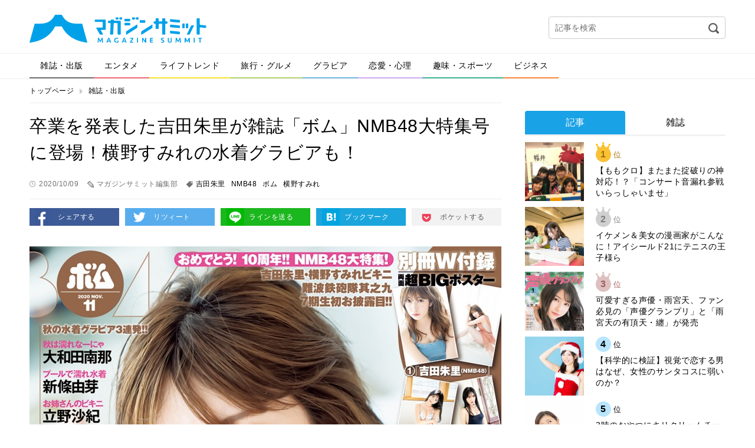

--- FILE ---
content_type: text/html; charset=UTF-8
request_url: https://editor.magazinesummit.jp/magazine/902745201009
body_size: 38450
content:
<!DOCTYPE html>
<html lang="ja">
<head>
<meta charset="UTF-8">
<meta property="og:title" content="">
<meta property="og:type" content="website">
<meta property="og:url" content="">
<meta property="og:image" content="">
<meta property="og:description" content="">
<meta property="og:locale" content="ja_JP">
<meta property="og:site_name" content="">
<meta property="og:type" content="article">
<meta property="og:title" content="卒業を発表した吉田朱里が雑誌「ボム」NMB48大特集号に登場！横野すみれの水着グラビアも！">
<meta property="og:description" content="アイドルグループNMB48のメンバー・吉田朱里さん、横野すみれさんが、10月9日発売の雑誌「ボム」11月号に登場しました！ 吉田朱里さんは大阪府出身の現在24歳。2010年からグループの初期メンバーとして活躍。2018年からはファッション誌「Ray」の専属モデルも務めています。今年8月、グループからの卒業を発表しました。">
<meta property="og:url" content="https://editor.magazinesummit.jp/magazine/902745201009">
<meta property="og:site_name" content="マガジンサミット">
<meta property="og:image" content="https://contents.magazinesummit.jp/_wp/wp-content/uploads/2020/10/1009bomb-1.jpg">
<meta property="article:published_time" content="2020-10-09T10:26:42Z">
<meta property="article:modified_time" content="2020-10-09T10:26:42Z">
<meta property="og:image:secure_url" content="https://contents.magazinesummit.jp/_wp/wp-content/uploads/2020/10/1009bomb-1.jpg">
<meta name="description" content="アイドルグループNMB48のメンバー・吉田朱里さん、横野すみれさんが、10月9日発売の雑誌「ボム」11月号に登場しました！ 吉田朱里さんは大阪府出身の現在24歳。2010年からグループの初期メンバーとして活躍。2018年からはファッション誌「Ray」の専属モデルも務めています。今年8月、グループからの卒業を発表しました。 同誌の吉田さんのグラビアは10年前のNMB48ボム初表紙の舞台となった大阪城とラグジュアリーなホテルで撮影。">
<meta name="google-site-verification" content="GySTpLFBHvpbUq1dFkDTaMUh8-YAh_PMes88630uxew">
<meta name="keywords" content="吉田朱里,nmb48,ボム,横野すみれ">
<meta name="robots" content="max-image-preview:large">
<meta name="twitter:card" content="summary_large_image">
<meta name="twitter:description" content="アイドルグループNMB48のメンバー・吉田朱里さん、横野すみれさんが、10月9日発売の雑誌「ボム」11月号に登場しました！ 吉田朱里さんは大阪府出身の現在24歳。2010年からグループの初期メンバーとして活躍。2018年からはファッション誌「Ray」の専属モデルも務めています。今年8月、グループからの卒業を発表しました。">
<meta name="twitter:image" content="https://contents.magazinesummit.jp/_wp/wp-content/uploads/2020/10/1009bomb-1.jpg">
<meta name="twitter:site" content="マガジンサミット">
<meta name="twitter:title" content="卒業を発表した吉田朱里が雑誌「ボム」NMB48大特集号に登場！横野すみれの水着グラビアも！">
<meta name="viewport" content="width=device-width">
<title>卒業を発表した吉田朱里が雑誌「ボム」NMB48大特集号に登場！横野すみれの水着グラビアも！ | マガジンサミット</title>
<link rel="dns-prefetch" href="//secure.gravatar.com">
<link rel="dns-prefetch" href="//ajax.googleapis.com">
<link rel="dns-prefetch" href="//html5shim.googlecode.com">
<link rel="dns-prefetch" href="//v0.wordpress.com">
<link rel="dns-prefetch" href="/_wp/wp-content/plugins/wp-pagenavi/pagenavi-css.css">
<link rel="dns-prefetch" href="/_wp/wp-content/themes/magazine-summit-pc/assets/css/slick.css">
<link rel="dns-prefetch" href="/_wp/wp-content/themes/magazine-summit-pc/assets/css/slick-theme.css">
<link rel="dns-prefetch" href="/_wp/wp-content/themes/magazine-summit-pc/style.css">
<link rel="dns-prefetch" href="/_wp/wp-content/plugins/jetpack/css/jetpack.css">
<link rel="shortcut icon" href="https://editor.magazinesummit.jp/_wp/wp-content/themes/magazine-summit-pc/assets/img/favicon.ico" type="image/vnd.microsoft.icon">
<link rel="canonical" href="https://editor.magazinesummit.jp/magazine/902745201009">
<link rel="stylesheet" href="/_wp/wp-content/plugins/wp-pagenavi/pagenavi-css.css" type="text/css" media="all">
<link rel="stylesheet" href="/_wp/wp-content/themes/magazine-summit-pc/assets/css/slick.css" type="text/css" media="all">
<link rel="stylesheet" href="/_wp/wp-content/themes/magazine-summit-pc/assets/css/slick-theme.css" type="text/css" media="all">
<link rel="stylesheet" href="/_wp/wp-content/themes/magazine-summit-pc/style.css" type="text/css" media="all">
<link rel="stylesheet" href="/_wp/wp-content/plugins/jetpack/css/jetpack.css" type="text/css" media="all">

<script async src="https://securepubads.g.doubleclick.net/tag/js/gpt.js"></script>
<script>
    window.googletag = window.googletag || {cmd: []};
    googletag.cmd.push(function() {
        googletag.defineSlot('/21153358/71071', [[1, 1], [468, 60], [728, 90], [970, 250]], 'div-gpt-ad-1562728170781-0').addService(googletag.pubads());
        googletag.defineSlot('/21153358/71096', [[1, 1], [300, 250]], 'div-gpt-ad-1562728189376-0').addService(googletag.pubads());
        googletag.defineSlot('/21153358/71097', [[1, 1], [300, 250], [300, 600]], 'div-gpt-ad-1562728265182-0').addService(googletag.pubads());
        googletag.defineSlot('/21153358/71098', [[1, 1], [300, 250], [336, 280]], 'div-gpt-ad-1562728284321-0').addService(googletag.pubads());
        googletag.defineSlot('/21153358/71099', [[1, 1], [300, 250], [336, 280]], 'div-gpt-ad-1562728305160-0').addService(googletag.pubads());
        googletag.pubads().setTargeting("url", document.location.href);
        googletag.pubads().enableSingleRequest();
        googletag.enableServices();
    });
</script>

</head>
<body class="page-902745201009">
  
    <div id="fb-root"></div>
  <script>(function(d, s, id) {
    var js, fjs = d.getElementsByTagName(s)[0];
    if (d.getElementById(id)) return;
    js = d.createElement(s); js.id = id;
    js.src = 'https://connect.facebook.net/ja_JP/sdk.js#xfbml=1&version=v2.11';
    fjs.parentNode.insertBefore(js, fjs);
  }(document, 'script', 'facebook-jssdk'));</script>
    
  <div class="wrap">
    <header class="header">
            <div class="logo"><a href="https://editor.magazinesummit.jp/"><img src="https://editor.magazinesummit.jp/_wp/wp-content/themes/magazine-summit-pc/assets/img/logo.png" alt="マガジンサミット"></a></div>
            <div class="header-banner">
      </div>
      <div class="header-search">
        <form role="search" method="get" id="searchform" action="https://editor.magazinesummit.jp/">
  <input type="text" name="s" id="s" placeholder="記事を検索">
  <input type="image" id="searchsubmit" src="https://editor.magazinesummit.jp/_wp/wp-content/themes/magazine-summit-pc/assets/img/icon-search.png" alt="検索">
  <input type="hidden" name="post_type" value="post">
</form>      </div>
    </header><!-- /.header -->
    
    <nav class="gnav">
      <ul><li class="cate1"><a href="https://editor.magazinesummit.jp/magazine/">雑誌・出版</a></li>
<li class="cate2"><a href="https://editor.magazinesummit.jp/entertainment/">エンタメ</a></li>
<li class="cate3"><a href="https://editor.magazinesummit.jp/lifetrend/">ライフトレンド</a></li>
<li class="cate4"><a href="https://editor.magazinesummit.jp/travel_gourmet/">旅行・グルメ</a></li>
<li class="cate5"><a href="https://editor.magazinesummit.jp/gravure/">グラビア</a></li>
<li class="cate6"><a href="https://editor.magazinesummit.jp/love/">恋愛・心理</a></li>
<li class="cate7"><a href="https://editor.magazinesummit.jp/hobby_sport/">趣味・スポーツ</a></li>
<li class="cate8"><a href="https://editor.magazinesummit.jp/business/">ビジネス</a></li>
</ul>    </nav>
    
    <div class="content">
      
            <ul class="bread-list">
        <li><a href="https://editor.magazinesummit.jp/">トップページ</a></li>
        <li><a href="https://editor.magazinesummit.jp/magazine/">雑誌・出版</a></li>
      </ul>
      
      <div class="main">
        
                        
        <div class="post-title">
          <h1>卒業を発表した吉田朱里が雑誌「ボム」NMB48大特集号に登場！横野すみれの水着グラビアも！</h1>
          <div class="label-time">2020/10/09</div>
          <div class="label-writer">マガジンサミット編集部</div>
          <div class="label-tag"><a href="https://editor.magazinesummit.jp/tag/%e5%90%89%e7%94%b0%e6%9c%b1%e9%87%8c/">吉田朱里</a><a href="https://editor.magazinesummit.jp/tag/nmb48/">NMB48</a><a href="https://editor.magazinesummit.jp/tag/%e3%83%9c%e3%83%a0/">ボム</a><a href="https://editor.magazinesummit.jp/tag/%e6%a8%aa%e9%87%8e%e3%81%99%e3%81%bf%e3%82%8c/">横野すみれ</a></div>
        </div>
        
        <ul class="sns-btns">
          <li><a href="http://www.facebook.com/sharer.php?u=https://editor.magazinesummit.jp/magazine/902745201009" onclick="javascript:window.open(this.href, '', 'menubar=no,toolbar=no,resizable=yes,scrollbars=yes,height=300,width=600');return false;" class="facebook" target="_blank">シェアする</a></li>
          <li><a href="http://twitter.com/share?url=https://editor.magazinesummit.jp/magazine/902745201009&text=卒業を発表した吉田朱里が雑誌「ボム」NMB48大特集号に登場！横野すみれの水着グラビアも！" onclick="javascript:window.open(this.href, '', 'menubar=no,toolbar=no,resizable=yes,scrollbars=yes,height=300,width=600');return false;" class="twitter" target="_blank">リツィート</a></li>
          <li><a href="http://line.naver.jp/R/msg/text/?卒業を発表した吉田朱里が雑誌「ボム」NMB48大特集号に登場！横野すみれの水着グラビアも！%0D%0Ahttps://editor.magazinesummit.jp/magazine/902745201009" class="line" target="_blank">ラインを送る</a></li>
          <li><a href="http://b.hatena.ne.jp/add?mode=confirm&url=https://editor.magazinesummit.jp/magazine/902745201009" onclick="javascript:window.open(this.href, '', 'menubar=no,toolbar=no,resizable=yes,scrollbars=yes,height=400,width=510');return false;" class="hatebu" target="_blank">ブックマーク</a></li>
          <li><a href="http://getpocket.com/edit?url=https://editor.magazinesummit.jp/magazine/902745201009&title=卒業を発表した吉田朱里が雑誌「ボム」NMB48大特集号に登場！横野すみれの水着グラビアも！" onclick="javascript:window.open(this.href, '', 'menubar=no,toolbar=no,resizable=yes,scrollbars=yes,height=600,width=600');return false;" class="pocket" target="_blank">ポケットする</a></li>
        </ul>
        
        
        <div class="post-body">
          <p><img src="https://contents.magazinesummit.jp/_wp/wp-content/uploads/2020/10/1009bomb-1.jpg" /></p>
<p>アイドルグループNMB48のメンバー・吉田朱里さん、横野すみれさんが、10月9日発売の雑誌「ボム」11月号に登場しました！</p>
<p>吉田朱里さんは大阪府出身の現在24歳。2010年からグループの初期メンバーとして活躍。2018年からはファッション誌「Ray」の専属モデルも務めています。今年8月、グループからの卒業を発表しました。</p>
<p>同誌の吉田さんのグラビアは10年前のNMB48ボム初表紙の舞台となった大阪城とラグジュアリーなホテルで撮影。ノースリーブニットに花柄のスカート、素肌感のあるブルーのタンクトップ＆ショーツなどを着こなしています。</p>
<p><img src="https://contents.magazinesummit.jp/_wp/wp-content/uploads/2020/10/1009bomb-2.jpg" /></p>
<p>横野すみれさんは大阪府出身の現在19歳。NMB48には6期生として加入。グループではチームBIIに所属しています。ニックネームは、「すーちゃん」。</p>
<p>横野さんは同誌で水着グラビアを披露。ブルーの花柄のビキニでは無邪気さ、ベージュのチューブトップビキニ&amp;黒のワンピース水着では大人っぽさを表現しています。他にはセクシーな彼シャツグラビアも。</p>
<p>その他にも、ファン投票で決定したユニット「難波鉄砲隊其之九」を独占撮り下ろし。鵜野みずきさん、山本望叶さん、横野すみれさん、塩月希依音さん、安部若菜さん、川上千尋さん、南波陽向さんの7人が登場します。また、7期生メンバー11人も登場。</p>
<p>吉田朱里さん、横野すみれさんの超ビッグ両面ポスターも付属する「ボム」11月号は10月9日発売です。</p>
<div class="exclude_rss">
<dl class="inner_ad clearfix">
<dt><a href="https://www.fujisan.co.jp/product/2465/b/2032746/ap-ms" target="_blank" rel="noopener noreferrer"> <img class="alignnone size-medium wp-image-275" src="https://img.fujisan.co.jp/images/products/backnumbers/2032746_p.jpg" alt="" /></a></dt>
<dd><a href="https://www.fujisan.co.jp/product/2465/b/2032746/ap-ms" target="_blank" rel="noopener noreferrer">BOMB（ボム） 2020年11月号 (2020年10月09日発売)<br />
Fujisan.co.jpより</a></dd>
</dl>
</div>                  </div>

        <div style="margin-bottom: 1em;">
          <div style="position: relative; left: 10%; float: left;">
            <!-- /21153358/71098 -->
            <!-- <div id='div-gpt-ad-1562728284321-0' style="float: left; margin-right: 1em;">
              <script>
                googletag.cmd.push(function() { googletag.display('div-gpt-ad-1562728284321-0'); });
              </script>
            </div> -->
            <!-- /21153358/71099 -->
            <!-- <div id='div-gpt-ad-1562728305160-0' style="float: left;">
              <script>
                googletag.cmd.push(function() { googletag.display('div-gpt-ad-1562728305160-0'); });
              </script>
            </div> -->
          </div>
          <div style="clear: both;"></div>
        </div>

        <div class="post-fb">
          <div class="image"><img width="800" height="981" src="https://contents.magazinesummit.jp/_wp/wp-content/uploads/2020/10/1009bomb-1.jpg" class="attachment-full size-full wp-post-image" alt="" loading="lazy" srcset="https://contents.magazinesummit.jp/_wp/wp-content/uploads/2020/10/1009bomb-1.jpg 800w, https://contents.magazinesummit.jp/_wp/wp-content/uploads/2020/10/1009bomb-1-245x300.jpg 245w, https://contents.magazinesummit.jp/_wp/wp-content/uploads/2020/10/1009bomb-1-768x942.jpg 768w" sizes="(max-width: 800px) 100vw, 800px" /></div>
          <div class="text">
            <p class="iine">この記事が気に入ったらいいね！しよう</p>
            <div class="fb-like" data-href="https://www.facebook.com/magazinesummit/" ></div>
          </div>
        </div>
        
        <ul class="sns-btns">
          <li><a href="http://www.facebook.com/sharer.php?u=https://editor.magazinesummit.jp/magazine/902745201009" onclick="javascript:window.open(this.href, '', 'menubar=no,toolbar=no,resizable=yes,scrollbars=yes,height=300,width=600');return false;" class="facebook" target="_blank">シェアする</a></li>
          <li><a href="http://twitter.com/share?url=https://editor.magazinesummit.jp/magazine/902745201009&text=卒業を発表した吉田朱里が雑誌「ボム」NMB48大特集号に登場！横野すみれの水着グラビアも！" onclick="javascript:window.open(this.href, '', 'menubar=no,toolbar=no,resizable=yes,scrollbars=yes,height=300,width=600');return false;" class="twitter" target="_blank">リツィート</a></li>
          <li><a href="http://line.naver.jp/R/msg/text/?卒業を発表した吉田朱里が雑誌「ボム」NMB48大特集号に登場！横野すみれの水着グラビアも！%0D%0Ahttps://editor.magazinesummit.jp/magazine/902745201009" class="line" target="_blank">ラインを送る</a></li>
          <li><a href="http://b.hatena.ne.jp/add?mode=confirm&url=https://editor.magazinesummit.jp/magazine/902745201009" onclick="javascript:window.open(this.href, '', 'menubar=no,toolbar=no,resizable=yes,scrollbars=yes,height=400,width=510');return false;" class="hatebu" target="_blank">ブックマーク</a></li>
          <li><a href="http://getpocket.com/edit?url=https://editor.magazinesummit.jp/magazine/902745201009&title=卒業を発表した吉田朱里が雑誌「ボム」NMB48大特集号に登場！横野すみれの水着グラビアも！" onclick="javascript:window.open(this.href, '', 'menubar=no,toolbar=no,resizable=yes,scrollbars=yes,height=600,width=600');return false;" class="pocket" target="_blank">ポケットする</a></li>
        </ul>

        <div class="sec sec-banner">
          <a href="http://www.fujisan.co.jp/signup/tadayomi/use/ap-ms"><img src="/_wp/wp-content/uploads/2017/12/banner_tada.png" alt="" width="728"></a>
        </div>


        <!-- <div class="uz-magazinesummit_pc uz-ny"></div> -->
        <!-- <script async type="text/javascript" src="//speee-ad.akamaized.net/tag/magazinesummit_pc/js/outer-frame.min.js" charset="utf-8"></script> -->

        <div class="sec sec-follow">
          <img src="https://editor.magazinesummit.jp/_wp/wp-content/themes/magazine-summit-pc/assets/img/logo.png" alt="マガジンサミット">
          <a href="https://twitter.com/magazinesummit" target="_blank" class="btn">マガジンサミットをフォローする</a>
        </div>
        
        <div class="post-writer">
          
          <div class="image">
            <img alt='マガジンサミット編集部' src='http://editor.magazinesummit.jp/_wp/wp-content/uploads/2018/09/minowa_avatar_1538033111-300x300.png' class='avatar avatar-300 photo' height='300' width='300' />          </div>
          <div class="text">
            <small>この記事を書いた人</small>
            <h2>マガジンサミット編集部</h2>
            <div class="desc">編集部のTwitterアカウントはこちら
<a href="http://twitter.com/magazinesummit">【マガサミ編集部Twitter】</a>

編集部のYoutubeアカウントはこちら
<a href="https://www.youtube.com/channel/UCIom277OqN1C0y9pPxOxi_w?view_as=subscriber">【マガサミYoutube】</a></div>
          </div>
          <div class="relate">
                                    <section>
              <h3 class="write"><span>マガジンサミット編集部が書いた記事</span></h3>
                            <article>
                <a href="https://editor.magazinesummit.jp/lifetrend/5534980098260118">
                  まだまだ楽しめるイルミネーション！2026年1月も開催中の東京のイルミネーション…                </a>
              </article>
                            <article>
                <a href="https://editor.magazinesummit.jp/travel_gourmet/53490463260119">
                  江崎グリコ、日本初のWサポートを行う「BifiXヨーグルトα」を新発売！安静時エ…                </a>
              </article>
                            <article>
                <a href="https://editor.magazinesummit.jp/lifetrend/53498543260119">
                  山梨の「文化的テロワール」を未来へつなぐ｜初開催「山梨デザインセレクション202…                </a>
              </article>
                            <article>
                <a href="https://editor.magazinesummit.jp/gravure/86816796796">
                  志田音々が「FRIDAY」の表紙＆グラビアに登場。背中を大胆に見せた美しいショッ…                </a>
              </article>
                            <article>
                <a href="https://editor.magazinesummit.jp/lifetrend/530986260116">
                  高砂熱学工業とチームラボがパートナーシップ締結　京都で調印式実施「より精度が高い…                </a>
              </article>
                            <article>
                <a href="https://editor.magazinesummit.jp/business/865816817897">
                  医療現場の価値観をどう伝えるか　JOYSOUNDで配信された、地域医療の応援ソン…                </a>
              </article>
                          </section>
                        
            <section>
              <h3 class="recommend"><span>あなたへのおすすめ</span></h3>
              
<div class="wp_rp_wrap  wp_rp_plain" id="wp_rp_first"><div class="wp_rp_content"><h3 class="related_post_title">一緒に読まれている記事</h3><ul class="related_post wp_rp"><li data-position="0" data-poid="in-80949" data-post-type="none" ><a href="https://editor.magazinesummit.jp/magazine/29912746" class="wp_rp_title">NMB48・白間美瑠、上西怜、横野すみれが雑誌「BOMB」にビキニ姿で登場！梅山恋和、堀ノ内百香、前田令子も！</a></li><li data-position="1" data-poid="in-68582" data-post-type="none" ><a href="https://editor.magazinesummit.jp/gravure/1837207190624" class="wp_rp_title">NMB48・吉田朱里（22）、美脚ショットに「スタイル良すぎ！」と男女問わず称賛の声！</a></li><li data-position="2" data-poid="in-26386" data-post-type="none" ><a href="https://editor.magazinesummit.jp/gravure/1589358171115" class="wp_rp_title">NMB48吉田朱里、引き締まった美しい体に男女から称賛の声</a></li><li data-position="3" data-poid="in-147877" data-post-type="none" ><a href="https://editor.magazinesummit.jp/magazine/756761969" class="wp_rp_title">乃木坂46の新曲「ビリヤニ」でセンターを務める矢田萌華が雑誌「ボム」の表紙＆グラビアに登場！</a></li><li data-position="4" data-poid="in-143472" data-post-type="none" ><a href="https://editor.magazinesummit.jp/gravure/81654961897" class="wp_rp_title">令和のグラビアクイーン・沢口愛華が雑誌「ボム」で夏っぽさ全開のグラビアを披露！</a></li><li data-position="5" data-poid="in-139747" data-post-type="none" ><a href="https://editor.magazinesummit.jp/magazine/861589168978" class="wp_rp_title">乃木坂46・池田瑛紗が雑誌「ボム」創刊46周年記念号の表紙を飾る！裏表紙には岡本姫奈が登場！</a></li></ul></div></div>
                                                                                  </section>
            
                                    <section>
              <h3 class="category"><span>カテゴリー記事一覧</span></h3>
                            <article>
                <a href="https://editor.magazinesummit.jp/magazine/97801698578">
                  CanCamが「葬送のフリーレン」を大特集！第1期の振り返りやキャスト陣のインタ…                </a>
              </article>
                            <article>
                <a href="https://editor.magazinesummit.jp/magazine/8968961891">
                  東京ドーム単独公演を行うFRUITS ZIPPERが「ぴあMUSIC COMPL…                </a>
              </article>
                            <article>
                <a href="https://editor.magazinesummit.jp/magazine/89651675169868">
                  第2シーズンの放送が開始となる「葬送のフリーレン」が「AERA」とコラボ！国境を…                </a>
              </article>
                            <article>
                <a href="https://editor.magazinesummit.jp/magazine/816591798780">
                  表紙を飾るのは池田瑛紗！奥田いろは＆愛宕心響も登場する「FLASH」乃木坂46大…                </a>
              </article>
                            <article>
                <a href="https://editor.magazinesummit.jp/magazine/868689141516">
                  「日経エンタテインメント！」最新号で「2026年のエンタメ業界新主役100人」を…                </a>
              </article>
                            <article>
                <a href="https://editor.magazinesummit.jp/magazine/91758780">
                  齋藤飛鳥が「anan」の「チョコレート LOVE2026」特集に登場。様々なチョ…                </a>
              </article>
                          </section>
                        
          </div>
        </div>

        <div class="sec sec-banner">
          <a href="http://www.fujisan.co.jp/signup/tadayomi/use/ap-ms"><img src="/_wp/wp-content/uploads/2017/12/banner_tada.png" alt="" width="728"></a>
        </div>                
      </div><!-- /.main -->
      
            <div class="side">

          <!-- /21153358/71096 --><!--
          <div id='div-gpt-ad-1562728189376-0'>
              <script>
                  googletag.cmd.push(function() { googletag.display('div-gpt-ad-1562728189376-0'); });
              </script>
          </div>-->

        <div style="margin-top: 1em;"></div>

        <div class="sec sec-ranking">
          <ul class="tabs">
            <li><a href="#" class="tab1 active">記事</a></li>
            <li><a href="#" class="tab2">雑誌</a></li>
          </ul>
          <div class="tab-content">
            <ul class="tab1 active"></ul>
            <ul class="tab2"></ul>
          </div>
          <div class="btn-area">
            <a href="#" class="btn btn-down">ベスト10を表示</a>
          </div>
        </div>

          <!-- /21153358/71097 --><!--
          <div id='div-gpt-ad-1562728265182-0'>
              <script>
                  googletag.cmd.push(function() { googletag.display('div-gpt-ad-1562728265182-0'); });
              </script>
          </div>-->
        <section class="sec sec-topix">
          <h2 class="sec-title">マガサミTOPIX</h2>
                    <a href="https://editor.magazinesummit.jp/magazine/8165196987897">
            <figure>
              <div class="image">
                                <img width="800" height="1024" src="https://contents.magazinesummit.jp/_wp/wp-content/uploads/2025/12/1217ANAN.jpg" class="attachment-full size-full wp-post-image" alt="" loading="lazy" srcset="https://contents.magazinesummit.jp/_wp/wp-content/uploads/2025/12/1217ANAN.jpg 800w, https://contents.magazinesummit.jp/_wp/wp-content/uploads/2025/12/1217ANAN-234x300.jpg 234w, https://contents.magazinesummit.jp/_wp/wp-content/uploads/2025/12/1217ANAN-768x983.jpg 768w" sizes="(max-width: 800px) 100vw, 800px" />                              </div>
              <figcaption>まさかのanan表紙が“名探偵津田”！暗号付きカバーも話題のスペシャルエディショ…</figcaption>
            </figure>
          </a>
                    <div class="btn-area">
            <a href="" class="btn btn-more">トピックス一覧へ</a>
          </div>
        </section>
        
        <section class="sec sec-tadayomi">
          <h2 class="sec-title">本日発売の雑誌一覧</h2>
          <ul></ul>
        </section>
        
        <section class="sec sec-covergirl">
          <h2 class="sec-title">カバーガール大賞</h2>
          <a href="https://covergirl.jp" target="_blank"><img src="https://editor.magazinesummit.jp/_wp/wp-content/themes/magazine-summit-pc/assets/img/banner-covergirl.png" alt="カバーガール大賞"></a>
        </section>
<!--        
        <section class="sec sec-keyword">
          <h2 class="sec-title">人気のキーワード</h2>
          <ul class="wp-tag-cloud">
                      </ul>
        </section>
-->
		  
                
        <div class="sec sec-banner">
          <a href="https://twitter.com/magazinesummit" target="_blank"><img src="https://editor.magazinesummit.jp/_wp/wp-content/themes/magazine-summit-pc/assets/img/banner-twitter.png" alt="follow on Twitter @magazinesummit"></a>
        </div>
        
        <div class="sec sec-banner">
          <a href="http://www.fujisan.co.jp/signup/tadayomi/use/ap-ms"><img src="/_wp/wp-content/uploads/2017/12/banner_sp.png" alt="" width="300"></a>
        </div>
        
        <!-- <div class="sec sec-banner">
          <a href="https://www.shinagawa.com/" rel="nofollow"><img src="/_wp/wp-content/uploads/2019/11/303-1492416290-3.png" alt="" width="300"></a>
        </div> -->
        <div class="sec sec-banner">
          <a href="https://www.y-enjin.co.jp/medichoku/" rel="nofollow"><img src="https://contents.magazinesummit.jp/_wp/wp-content/uploads/2022/10/y-enjin_banner.jpg" alt="" width="300"></a>
        </div>

      </div><!-- /.side -->
      
      
    </div><!-- /.content -->

<div class="pagetop"><a href="#"><img src="https://editor.magazinesummit.jp/_wp/wp-content/themes/magazine-summit-pc/assets/img/pagetop.png" alt="pagetop"></a></div>

<footer class="footer">
  <div class="footer-inner">
    <nav class="nav">
      <ul>
      <li><a href="https://editor.magazinesummit.jp/about/">マガジンサミットについて</a></li>
<li><a href="https://editor.magazinesummit.jp/privacypolicy/">プライバシーポリシー</a></li>
<li><a href="https://editor.magazinesummit.jp/webmaster/">運営者</a></li>
<li><a href="https://editor.magazinesummit.jp/recruit_writer/">ライター募集</a></li>
<li><a href="https://editor.magazinesummit.jp/inquiry/">各種問い合わせ</a></li>
<li><a href="https://editor.magazinesummit.jp/rule/">利用規約</a></li>
      </ul>
    </nav>
    <div class="copyright">
      <a href="https://editor.magazinesummit.jp/"><img src="https://editor.magazinesummit.jp/_wp/wp-content/themes/magazine-summit-pc/assets/img/logo-footer.png" alt="マガジンサミット"></a>
      <p>Copyright &copy; 2026 マガジンサミット All Rights Reserved.</p>
    </div>
  </div>
</footer><!-- /.footer -->
</div><!-- /.wrap -->
<script type="text/javascript">//<![CDATA[
{"@context":"https://schema.org","@graph":[{"@type":"Organization","@id":"https://editor.magazinesummit.jp/#organization","url":"https://editor.magazinesummit.jp/","name":"マガジンサミット","sameAs":[]},{"@type":"WebSite","@id":"https://editor.magazinesummit.jp/#website","url":"https://editor.magazinesummit.jp/","name":"マガジンサミット","publisher":{"@id":"https://editor.magazinesummit.jp/#organization"}},{"@type":"WebPage","@id":"https://editor.magazinesummit.jp/magazine/902745201009#webpage","url":"https://editor.magazinesummit.jp/magazine/902745201009","inLanguage":"ja","name":"卒業を発表した吉田朱里が雑誌「ボム」NMB48大特集号に登場！横野すみれの水着グラビアも！","isPartOf":{"@id":"https://editor.magazinesummit.jp/#website"},"breadcrumb":{"@id":"https://editor.magazinesummit.jp/magazine/902745201009#breadcrumblist"},"description":"アイドルグループNMB48のメンバー・吉田朱里さん、横野すみれさんが、10月9日発売の雑誌「ボム」11月号に登場しました！\r\n\r\n吉田朱里さんは大阪府出身の現在24歳。2010年からグループの初期メンバーとして活躍。2018年からはファッション誌「Ray」の専属モデルも務めています。今年8月、グループからの卒業を発表しました。\r\n\r\n同誌の吉田さんのグラビアは10年前のNMB48ボム初表紙の舞台となった大阪城とラグジュアリーなホテルで撮影。","image":{"@type":"ImageObject","@id":"https://editor.magazinesummit.jp/magazine/902745201009#primaryimage","url":"https://contents.magazinesummit.jp/_wp/wp-content/uploads/2020/10/1009bomb-1.jpg","width":800,"height":981},"primaryImageOfPage":{"@id":"https://editor.magazinesummit.jp/magazine/902745201009#primaryimage"},"datePublished":"2020-10-09T10:26:42+09:00","dateModified":"2020-10-09T10:26:42+09:00"},{"@type":"Article","@id":"https://editor.magazinesummit.jp/magazine/902745201009#article","isPartOf":{"@id":"https://editor.magazinesummit.jp/magazine/902745201009#webpage"},"author":{"@id":"https://editor.magazinesummit.jp/author/minowa/#author"},"headline":"卒業を発表した吉田朱里が雑誌「ボム」NMB48大特集号に登場！横野すみれの水着グラビアも！","datePublished":"2020-10-09T10:26:42+09:00","dateModified":"2020-10-09T10:26:42+09:00","commentCount":0,"mainEntityOfPage":{"@id":"https://editor.magazinesummit.jp/magazine/902745201009#webpage"},"publisher":{"@id":"https://editor.magazinesummit.jp/#organization"},"articleSection":"雑誌・出版, 吉田朱里, NMB48, ボム, 横野すみれ","image":{"@type":"ImageObject","@id":"https://editor.magazinesummit.jp/magazine/902745201009#primaryimage","url":"https://contents.magazinesummit.jp/_wp/wp-content/uploads/2020/10/1009bomb-1.jpg","width":800,"height":981}},{"@type":"Person","@id":"https://editor.magazinesummit.jp/author/minowa/#author","name":"マガジンサミット編集部","sameAs":[],"image":{"@type":"ImageObject","@id":"https://editor.magazinesummit.jp/#personlogo","url":"https://secure.gravatar.com/avatar/17e0fcfbbcb18004702c8d35e294b791?s=96&d=mm&r=g","width":96,"height":96,"caption":"マガジンサミット編集部"}},{"@type":"BreadcrumbList","@id":"https://editor.magazinesummit.jp/magazine/902745201009#breadcrumblist","itemListElement":[{"@type":"ListItem","position":1,"item":{"@type":"WebPage","@id":"https://editor.magazinesummit.jp/","url":"https://editor.magazinesummit.jp/","name":"マガジンサミット｜ＴＶと雑誌がコラボ！おもしろさが発見できるマガジン"}},{"@type":"ListItem","position":2,"item":{"@type":"WebPage","@id":"https://editor.magazinesummit.jp/magazine/902745201009","url":"https://editor.magazinesummit.jp/magazine/902745201009","name":"卒業を発表した吉田朱里が雑誌「ボム」NMB48大特集号に登場！横野すみれの水着グラビアも！"}}]}]}

//]]></script>
	<div style="display:none">
	<div class="grofile-hash-map-17e0fcfbbcb18004702c8d35e294b791">
	</div>
	</div>
<link rel='stylesheet' id='wp-block-library-css'  href='https://editor.magazinesummit.jp/_wp/wp-includes/css/dist/block-library/style.min.css?ver=5.7.14' type='text/css' media='all' />
<style id='wp-block-library-inline-css' type='text/css'>
.has-text-align-justify{text-align:justify;}
</style>
<link rel='stylesheet' id='jetpack_css-css'  href='https://editor.magazinesummit.jp/_wp/wp-content/plugins/jetpack/css/jetpack.css?ver=8.5.3' type='text/css' media='all' />
<script type='text/javascript' src='https://secure.gravatar.com/js/gprofiles.js?ver=202604' id='grofiles-cards-js'></script>
<script type='text/javascript' id='wpgroho-js-extra'>
/* <![CDATA[ */
var WPGroHo = {"my_hash":""};
/* ]]> */
</script>
<script type='text/javascript' src='https://editor.magazinesummit.jp/_wp/wp-content/plugins/jetpack/modules/wpgroho.js?ver=5.7.14' id='wpgroho-js'></script>
<script type='text/javascript' src='//ajax.googleapis.com/ajax/libs/jquery/3.3.1/jquery.min.js?ver=5.7.14' id='jquery-js'></script>
<!--[if lt IE 9]>
<script type='text/javascript' src='http://html5shim.googlecode.com/svn/trunk/html5.js?ver=5.7.14' id='html5shiv-js'></script>
<![endif]-->
<script type='text/javascript' src='https://editor.magazinesummit.jp/_wp/wp-content/themes/magazine-summit-pc/assets/js/ofi.min.js?ver=5.7.14' id='ofi-js'></script>
<script type='text/javascript' src='https://editor.magazinesummit.jp/_wp/wp-content/themes/magazine-summit-pc/assets/js/slick.min.js?ver=5.7.14' id='slick-js'></script>
<script type='text/javascript' src='https://editor.magazinesummit.jp/_wp/wp-content/themes/magazine-summit-pc/assets/js/script.js?ver=5.7.14' id='theme-script-js'></script>
<script type='text/javascript' src='https://stats.wp.com/e-202604.js' async='async' defer='defer'></script>
<script type='text/javascript'>
	_stq = window._stq || [];
	_stq.push([ 'view', {v:'ext',j:'1:8.5.3',blog:'102626192',post:'88571',tz:'9',srv:'editor.magazinesummit.jp'} ]);
	_stq.push([ 'clickTrackerInit', '102626192', '88571' ]);
</script>
<script type="text/javascript">
  (function(i,s,o,g,r,a,m){i['GoogleAnalyticsObject']=r;i[r]=i[r]||function(){
    (i[r].q=i[r].q||[]).push(arguments)},i[r].l=1*new Date();a=s.createElement(o),
    m=s.getElementsByTagName(o)[0];a.async=1;a.src=g;m.parentNode.insertBefore(a,m)
  })(window,document,'script','//www.google-analytics.com/analytics.js','ga');
  ga('create', 'UA-70921617-1', 'auto');
  ga('send', 'pageview');
</script>
<!-- Google Tag Manager -->
<script type="text/javascript">
  var productId = '';
  var tags = '';
  var sources = $('.inner_ad');
  var isFujisanReg = new RegExp('/www.fujisan.co.jp/');
  var isProductId = new RegExp('/product/(\\d+)/b/\\d+/');
  sources.each(function(index, source){
    if (($('dt > a', source).attr('href')).match(isFujisanReg) && $('dt > a', source).attr('href').match(isProductId)) {
      productId = $('dt > a', source).attr('href').match(isProductId)[1];
      var tagList = $('.label-tag > a');
      tagList.each(function(index, tag){
        if (index > 0) {
          tags = tags + ',';
        }
        tags = tags + '"' + $(tag).text() + '"';
      });
      return false;
    }
  });
  dataLayer = [
    {
      "ProductID": productId,
      "tags": [tags]
    }
  ]
</script>
<noscript><iframe src="//www.googletagmanager.com/ns.html?id=GTM-PVPWFV6" height="0" width="0" style="display:none;visibility:hidden"></iframe></noscript>
<script type="text/javascript">(function(w,d,s,l,i){w[l]=w[l]||[];w[l].push({'gtm.start':new Date().getTime(),event:'gtm.js'});var f=d.getElementsByTagName(s)[0],j=d.createElement(s),dl=l!='dataLayer'?'&l='+l:'';j.async=true;j.src='//www.googletagmanager.com/gtm.js?id='+i+dl;f.parentNode.insertBefore(j,f);})(window,document,'script','dataLayer','GTM-PVPWFV6');</script>
<!-- End Google Tag Manager -->
<script async src="//pagead2.googlesyndication.com/pagead/js/adsbygoogle.js"></script>
<script>
  (adsbygoogle = window.adsbygoogle || []).push({
    google_ad_client: "ca-pub-4226302993715719",
    enable_page_level_ads: true
  });
</script>
</body>
</html>

--- FILE ---
content_type: text/html; charset=utf-8
request_url: https://www.google.com/recaptcha/api2/aframe
body_size: 183
content:
<!DOCTYPE HTML><html><head><meta http-equiv="content-type" content="text/html; charset=UTF-8"></head><body><script nonce="O2bq7xPvXoCM5Ynw-K9eKg">/** Anti-fraud and anti-abuse applications only. See google.com/recaptcha */ try{var clients={'sodar':'https://pagead2.googlesyndication.com/pagead/sodar?'};window.addEventListener("message",function(a){try{if(a.source===window.parent){var b=JSON.parse(a.data);var c=clients[b['id']];if(c){var d=document.createElement('img');d.src=c+b['params']+'&rc='+(localStorage.getItem("rc::a")?sessionStorage.getItem("rc::b"):"");window.document.body.appendChild(d);sessionStorage.setItem("rc::e",parseInt(sessionStorage.getItem("rc::e")||0)+1);localStorage.setItem("rc::h",'1768818730884');}}}catch(b){}});window.parent.postMessage("_grecaptcha_ready", "*");}catch(b){}</script></body></html>

--- FILE ---
content_type: text/javascript
request_url: https://editor.magazinesummit.jp/_wp/wp-content/themes/magazine-summit-pc/assets/js/script.js?ver=5.7.14
body_size: 6998
content:
$(function() {
  
  // タブ動作
  $('.tabs li a').on('click',function(e){
    e.preventDefault();
    $('.tabs li a').removeClass('active');
    var tabs = $(this).attr('class');
    $(this).addClass('active');
    $(this).parent().parent().next('.tab-content').children('ul').removeClass('active');
    $(this).parent().parent().next('.tab-content').children('.'+tabs).addClass('active');
    $(this).parent().parent().next('.tab-content').children('ul').children('li:nth-of-type(n+6)').css('display','none');
  });
  
  // リスト全表示
  $('a.btn-down').on('click',function(e){
    e.preventDefault();
    if( $(this).parent().prev('.tab-content').children('.active').children('li').last().css('display') != 'block' ){
      $(this).parent().prev('.tab-content').children('.active').children('li').css('display','block');
    }else{
      $(this).parent().prev('.tab-content').children('.active').children('li:nth-of-type(n+6)').css('display','none');
    }
  });
  
  // トップページスライダー
  if( $('.slider')[0] ){
    $('.slider').slick({
      autoplay: true,
      autoplaySpeed: 4000,
      pauseOnHover: false,
      lazyLoad: 'progressive'
    });
  }
  
  // カバーガールTVスライダー
  if( $('.slider-covergirl')[0] ){
    $('.slider-covergirl').slick({
      arrows: false,
      asNavFor: '.slider-nav',
      autoplay: true,
      autoplaySpeed: 3000,
      lazyLoad: 'progressive'
    });
    $('.slider-nav').slick({
      arrows: false,
      asNavFor: '.slider-covergirl',
      slidesToShow: 8,
      vertical: true,
      focusOnSelect: true
    });
    $('.slider-nav a').on('click',function(e){
      e.preventDefault();
    });
  }
  
  // 記事の無限スクロール
  if( $('.infinite-scroll')[0] ){
    $('.infinite-scroll').cleverInfiniteScroll({
      contentsWrapperSelector: '.infinite-scroll',
      contentSelector: '.infinite-scroll .sec-news',
      navSelector  : '.wp-pagenavi',
      nextSelector: 'a.nextpostslink',
    });
  }
  
  // ランキングjsonデータを変換出力
  $.ajax({
    url: '/data/magazinesummit/ga-general-rankings.json'
  }).done(
    function(res){
      count = res.items.length < 10 ? res.items.length: 10;
      for( var i=0; i<count; i++ ) {
        $('.sec-ranking .tab-content .tab1')
          .append('<li class="rank' + (i+1) + '"><a href="' + res.items[i].url + '">' +
            '<div class="image"><img src="' + res.items[i].image + '" alt="' + res.items[i].title + '"></div>' +
            '<div class="text"><div class="num"><span>' + (i+1) + '</span>位</div><h3 class="tit">' + res.items[i].title + '</h3></div></a></li>');
      }
    }
  ).fail(
    function() {
      $('.sec-ranking .tab-content').text('ERROR');
    }
  );

  /*
  $.ajax({
    url: '/data/magazinesummit/ga-gravure-rankings.json'
  }).done(
    function(res){
      count = res.items.length < 10 ? res.items.length: 10;
      for( var i=0; i<count; i++ ) {
        $('.sec-ranking .tab-content .tab2')
          .append('<li class="rank' + (i+1) + '"><a href="' + res.items[i].url + '">' +
            '<div class="image"><img src="' + res.items[i].image + '" alt="' + res.items[i].title + '"></div>' +
            '<div class="text"><div class="num"><span>' + (i+1) + '</span>位</div><h3 class="tit">' + res.items[i].title + '</h3></div></a></li>');
      }
    }
  ).fail(
    function() {
      $('.sec-ranking .tab-content').text('ERROR');
    }
  );
*/

  $.ajax({
    url: '/data/fujisan/sales-rankings.json'
  }).done(
    function(res){
      for( var i=0; i<10; i++ ) {
        $('.sec-ranking .tab-content .tab2')
          .append('<li class="rank' + (i+1) + '"><a href="' + res.items[i].url + '">' +
            '<div class="image"><img src="' + res.items[i].image + '" alt="' + res.items[i].title + '"></div>' +
            '<div class="text"><div class="num"><span>' + (i+1) + '</span>位</div><h3 class="tit">' + res.items[i].title + '</h3></div></a></li>');
      }
    }
  ).fail(
    function() {
      $('.sec-ranking .tab-content').text('ERROR');
    }
  );


  // ランキングjsonデータを変換出力
  $.ajax({
    url: '/data/magazinesummit/ga-general-rankings.json'
  }).done(
    function(res){
      data = JSON.parse(res);
      count = data.items.length < 10 ? data.items.length: 10;
      for( var i=0; i<count; i++ ) {
        $('.sec-ranking .tab-content .tab1')
          .append('<li class="rank' + (i+1) + '"><a href="' + data.items[i].url + '">' +
            '<div class="image"><img src="' + data.items[i].image + '" alt="' + data.items[i].title + '"></div>' +
            '<div class="text"><div class="num"><span>' + (i+1) + '</span>位</div><h3 class="tit">' + data.items[i].title + '</h3></div></a></li>');
      }
    }
  ).fail(
    function() {
      $('.sec-ranking .tab-content').text('ERROR');
    }
  );
/*
  $.ajax({
    url: '/data/magazinesummit/ga-gravure-rankings.json'
  }).done(
    function(res){
      data = JSON.parse(res);
      count = data.items.length < 10 ? data.items.length: 10;
      for( var i=0; i<count; i++ ) {
        $('.sec-ranking .tab-content .tab2')
          .append('<li class="rank' + (i+1) + '"><a href="' + data.items[i].url + '">' +
            '<div class="image"><img src="' + data.items[i].image + '" alt="' + data.items[i].title + '"></div>' +
            '<div class="text"><div class="num"><span>' + (i+1) + '</span>位</div><h3 class="tit">' + data.items[i].title + '</h3></div></a></li>');
      }
    }
  ).fail(
    function() {
      $('.sec-ranking .tab-content').text('ERROR');
    }
  );
*/
  $.ajax({
    url: '/data/fujisan/sales-rankings.json'
  }).done(
    function(res){
      data = JSON.parse(res);
      for( var i=0; i<10; i++ ) {
        $('.sec-ranking .tab-content .tab2')
          .append('<li class="rank' + (i+1) + '"><a href="' + data.items[i].url + '">' +
            '<div class="image"><img src="' + data.items[i].image + '" alt="' + data.items[i].title + '"></div>' +
            '<div class="text"><div class="num"><span>' + (i+1) + '</span>位</div><h3 class="tit">' + data.items[i].title + '</h3></div></a></li>');
      }
    }
  ).fail(
    function() {
      $('.sec-ranking .tab-content').text('ERROR');
    }
  );


  // 本日発売の雑誌jsonデータを変換出力
  $.ajax({
    url: '/data/fujisan/onsales.json'
  }).then(
    function(res){
      data = random(JSON.parse(res).items, 16);
      for( var i=0; i<data.length; i++ ) {
        $('.sec-tadayomi ul').append('<li><a href="' + data[i].url + '"><img src="' + data[i].image + '" alt="' + data[i].title + '"></a></li>');
      }
    },
    function() {
      $('.sec-tadayomi ul').text('ERROR');
    }
  );

});

// サムネイル画像のobject-fit適用
$(window).on('load',function(){
  objectFitImages();
});

// 配列からランダムでデータを取り出す
function random(array, num) {
  var a = array;
  var t = [];
  var r = [];
  var l = a.length;
  var n = num < l ? num : l;
  while (n-- > 0) {
    var i = Math.random() * l | 0;
    r[n] = t[i] || a[i];
    --l;
    t[i] = t[l] || a[l];
  }
  return r;
}
